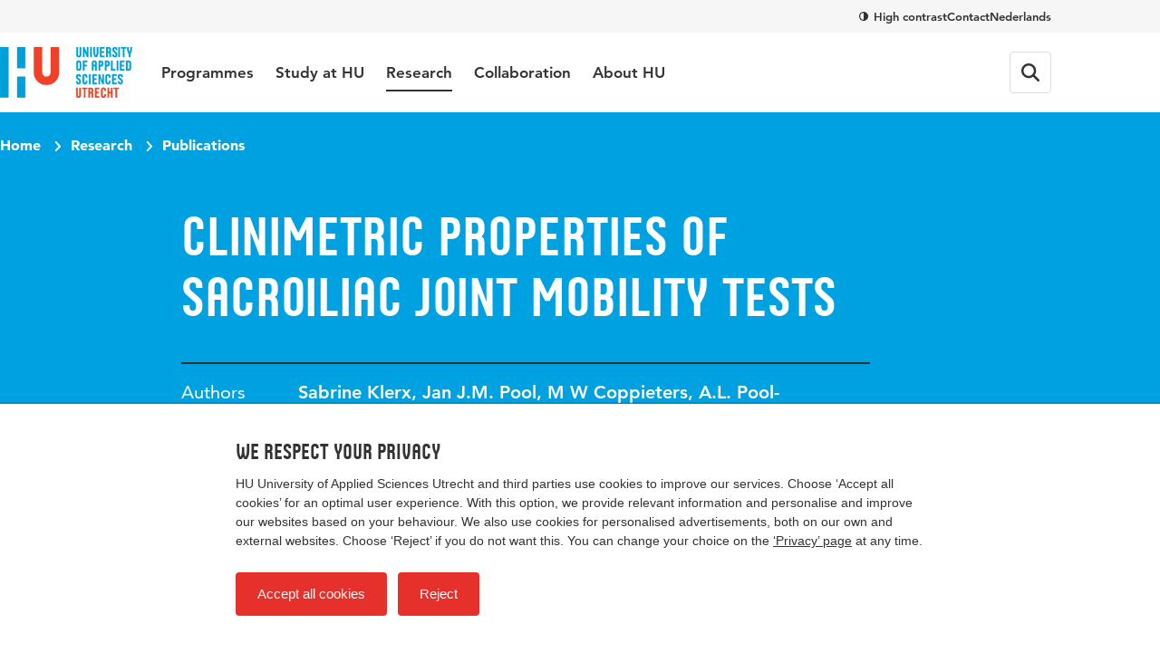

--- FILE ---
content_type: text/html; charset=utf-8
request_url: https://www.internationalhu.com/research/publications/clinimetric-properties-of-sacroiliac-joint-mobility-tests-2
body_size: 21315
content:


<!DOCTYPE html>
<html lang="en">
<head>
    

<!-- Google Tag Manager -->
<script>(function(w,d,s,l,i){w[l]=w[l]||[];w[l].push({'gtm.start':
new Date().getTime(),event:'gtm.js'});var f=d.getElementsByTagName(s)[0],
j=d.createElement(s),dl=l!='dataLayer'?'&l='+l:'';j.async=true;j.src=
'https://www.googletagmanager.com/gtm.js?id='+i+dl;f.parentNode.insertBefore(j,f);
})(window,document,'script','dataLayer','GTM-NMXHQHT7');</script>
<!-- End Google Tag Manager -->

<!-- Google Tag Manager -->
<script>(function(w,d,s,l,i){w[l]=w[l]||[];w[l].push({'gtm.start':
new Date().getTime(),event:'gtm.js'});var f=d.getElementsByTagName(s)[0],
j=d.createElement(s),dl=l!='dataLayer'?'&l='+l:'';j.async=true;j.src=
'https://www.googletagmanager.com/gtm.js?id='+i+dl;f.parentNode.insertBefore(j,f);
})(window,document,'script','dataLayer','GTM-K9S5MFD2');</script>
<!-- End Google Tag Manager -->
    <meta charset="UTF-8">
    <meta name="viewport" content="width=device-width, initial-scale=1, shrink-to-fit=no">
    <meta http-equiv="X-UA-Compatible" content="IE=Edge,chrome=1">
    <title>Clinimetric properties of sacroiliac joint mobility tests | HU University of Applied Sciences Utrecht</title>
    

    <meta name="title" content="Clinimetric properties of sacroiliac joint mobility tests | Hogeschool Utrecht" />
    <meta property="og:title" content="Clinimetric properties of sacroiliac joint mobility tests | Hogeschool Utrecht" />
    <meta name="description" content="" />
    <meta property="og:description" content="" />
    <meta property="og:url" content="/research/publications/clinimetric-properties-of-sacroiliac-joint-mobility-tests-2" /> <!-- TargetHostName not yet been set-->
    <meta http-equiv="cleartype" content="on">
    <meta name="author" content="HU University of Applied Sciences Utrecht">
    <meta name="format-detection" content="telephone=no">
    <meta name="google-site-verification" content="Rt5ePleCYeeZAspocFEo5FC1ZtmI92711oPSACZTUMM" />
<meta name="facebook-domain-verification" content="0pdx5kg9bq5gslp9xex8tfw9lf18ef" />    
    <link rel="preconnect" href="https://res.cloudinary.com/">
    <link rel="preconnect" href="https://hu-assets.imgix.net/">
    <link rel="preload" href="/static/images/hu-logo-small.svg" as="image" type="image/svg+xml">
    <link rel="preload" href="/static/images/hu-logo-international.svg" as="image" type="image/svg+xml">
    <link rel="preload" href="/static/fonts/husans/husans-normal-webfont.woff" as="font" type="font/woff" crossorigin="anonymous">
    <link rel="preload" href="/static/fonts/avenir/c78eb7af-a1c8-4892-974b-52379646fef4.woff2" as="font" type="font/woff2" crossorigin="anonymous" />
    <link rel="preload" href="/static/fonts/avenir/d513e15e-8f35-4129-ad05-481815e52625.woff2" as="font" type="font/woff2" crossorigin="anonymous" />
    <link rel="preload" href="/static/fonts/avenir/b290e775-e0f9-4980-914b-a4c32a5e3e36.woff2" as="font" type="font/woff2" crossorigin="anonymous" />
    

    <style>@charset "UTF-8";/* hu.nl v2.9.0 */
:root{--border-radius-s:2px;--border-radius-m:4px;--border-radius-l:8px;--border-radius-xl:16px;--border-radius-round:999px;--color-blue:#00a1e1;--color-blue-hover:#0088c8;--color-blue-dark:#006eae;--color-blue-heavy:#00004d;--color-blue-heavy-hover:#000034;--color-baby-blue:#d9f1fb;--color-baby-blue-2:#ccecf9;--color-baby-blue-3:#d2edf9;--color-red:#e6302b;--color-red-dark:#cd1712;--color-orange:#e9650d;--color-white:white;--color-black:black;--color-alert-bg:#fdf5d1;--color-alert-border:#f8ce1c;--color-linkedin:#0077b5;--color-instagram:#f4306d;--color-whatsapp:#57bb63;--color-facebook:#3b5998;--color-twitter:#000000;--color-youtube:#b00;--color-research-gate:#0cb;--color-tiktok:#000;--color-orcid:#a6ce39;--color-grey1:#333;--color-grey2:#757575;--color-grey3:#bbb;--color-grey4:#ddd;--color-grey5:#f6f6f6}*{box-sizing:border-box}blockquote,body,figure,html,ol,p,ul{margin:0;padding:0}ul{list-style-type:none}strong{font-weight:400}button{overflow:visible;border:0;padding:0;font:inherit;-webkit-font-smoothing:inherit;letter-spacing:inherit;background:0 0;cursor:pointer;text-align:left;-webkit-touch-callout:none;-webkit-tap-highlight-color:transparent}svg{display:inline-block}img{max-width:100%;height:auto}h1,h2,h3,h4,h5,h6{margin:0}:focus{outline:0}html{font-family:sans-serif;-ms-text-size-adjust:100%;-webkit-text-size-adjust:100%}body{margin:0}article,aside,details,figcaption,figure,footer,header,hgroup,main,menu,nav,section,summary{display:block}audio,canvas,progress,video{display:inline-block;vertical-align:baseline}audio:not([controls]){display:none;height:0}[hidden],template{display:none}a{background-color:transparent}a:active,a:hover{outline:0}abbr[title]{border-bottom:1px dotted}b,strong{font-weight:400}dfn{font-style:italic}h1{font-size:1em;margin:0}mark{background:#ff0;color:#000}small{font-size:1em}sub,sup{font-size:1em;line-height:0;position:relative;vertical-align:baseline}sup{top:-.5em}sub{bottom:-.25em}img{border:0}svg:not(:root){overflow:hidden}figure{margin:1em 40px}hr{box-sizing:content-box;height:0}pre{overflow:auto}code,kbd,pre,samp{font-family:monospace,monospace;font-size:1em}button,input,optgroup,select,textarea{color:inherit;font:inherit;margin:0}button{overflow:visible}button,select{text-transform:none}button,html input[type=button],input[type=reset],input[type=submit]{-webkit-appearance:button;cursor:pointer}button[disabled],html input[disabled]{cursor:default}button::-moz-focus-inner,input::-moz-focus-inner{border:0;padding:0}input{line-height:normal}input[type=checkbox],input[type=radio]{box-sizing:border-box;padding:0}input[type=number]::-webkit-inner-spin-button,input[type=number]::-webkit-outer-spin-button{height:auto}input[type=search]{-webkit-appearance:textfield}input[type=search]::-webkit-search-cancel-button,input[type=search]::-webkit-search-decoration{-webkit-appearance:none}fieldset{border:1px solid silver;margin:0 2px;padding:.35em .625em .75em}legend{border:0;padding:0}textarea{overflow:auto}optgroup{font-weight:400}table{border-collapse:collapse;border-spacing:0}td,th{padding:0}@font-face{font-family:Avenir55Roman;src:url(/static/fonts/avenir/57bf7902-79ee-4b31-a327-1bbf59a3d155.eot?#iefix);src:url(/static/fonts/avenir/57bf7902-79ee-4b31-a327-1bbf59a3d155.eot?#iefix) format('eot'),url(/static/fonts/avenir/b290e775-e0f9-4980-914b-a4c32a5e3e36.woff2) format('woff2'),url(/static/fonts/avenir/4b978f72-bb48-46c3-909a-2a8cd2f8819c.woff) format('woff'),url(/static/fonts/avenir/9bdf0737-f98c-477a-9365-ffc41b9d1285.ttf) format('truetype'),url(/static/fonts/avenir/15281d0d-e3c2-46e1-94db-cb681e00bfaa.svg#15281d0d-e3c2-46e1-94db-cb681e00bfaa) format('svg');font-display:swap}@font-face{font-family:Avenir55Oblique;src:url(/static/fonts/avenir/1e9b2738-9316-4b0c-97c0-5423b69ea147.eot?#iefix);src:url(/static/fonts/avenir/1e9b2738-9316-4b0c-97c0-5423b69ea147.eot?#iefix) format('eot'),url(/static/fonts/avenir/1a7173fa-062b-49ad-9915-bc57d3bfc1f5.woff2) format('woff2'),url(/static/fonts/avenir/cdda031e-26e9-4269-83d1-5a218caa10db.woff) format('woff'),url(/static/fonts/avenir/6d1ce413-19e7-4b43-b328-6cdedc58b35a.ttf) format('truetype'),url(/static/fonts/avenir/33fac8ae-e7a5-4903-9ac1-c09a59b4c61d.svg#33fac8ae-e7a5-4903-9ac1-c09a59b4c61d) format('svg');font-display:swap}@font-face{font-family:Avenir85Heavy;src:url(/static/fonts/avenir/6af9989e-235b-4c75-8c08-a83bdaef3f66.eot?#iefix);src:url(/static/fonts/avenir/6af9989e-235b-4c75-8c08-a83bdaef3f66.eot?#iefix) format('eot'),url(/static/fonts/avenir/d513e15e-8f35-4129-ad05-481815e52625.woff2) format('woff2'),url(/static/fonts/avenir/61bd362e-7162-46bd-b67e-28f366c4afbe.woff) format('woff'),url(/static/fonts/avenir/ccd17c6b-e7ed-4b73-b0d2-76712a4ef46b.ttf) format('truetype'),url(/static/fonts/avenir/20577853-40a7-4ada-a3fb-dd6e9392f401.svg#20577853-40a7-4ada-a3fb-dd6e9392f401) format('svg');font-display:swap}@font-face{font-family:Avenir95Black;src:url(/static/fonts/avenir/f55e4498-ad48-4577-93a0-c614de5cbbb8.eot?#iefix);src:url(/static/fonts/avenir/f55e4498-ad48-4577-93a0-c614de5cbbb8.eot?#iefix) format('eot'),url(/static/fonts/avenir/c78eb7af-a1c8-4892-974b-52379646fef4.woff2) format('woff2'),url(/static/fonts/avenir/75b36c58-2a02-4057-a537-09af0832ae46.woff) format('woff'),url(/static/fonts/avenir/b5c44a82-eeb8-41de-9c3f-a8db50b24b8a.ttf) format('truetype'),url(/static/fonts/avenir/93603a74-2be0-436c-83e1-68f9ef616eaf.svg#93603a74-2be0-436c-83e1-68f9ef616eaf) format('svg');font-display:swap}@font-face{font-family:HusansNormal;src:url(/static/fonts/husans/husans-normal-webfont.woff) format('woff');font-weight:400;font-style:normal;font-display:swap}@font-face{font-family:HusansInline;src:url(/static/fonts/husans/husans-inline-webfont.woff2) format('woff2'),url(/static/fonts/husans/husans-inline-webfont.woff) format('woff');font-weight:400;font-style:normal;font-display:swap}html{scroll-behavior:smooth}body,html{-webkit-font-smoothing:antialiased;-moz-osx-font-smoothing:grayscale;position:relative;line-height:1.5;font-family:Avenir55Roman,Avenir,Arial,sans-serif;color:var(--color-grey1);touch-action:manipulation}*{font-weight:400}body.has-subnav-open{overflow:hidden}body.has-menu-open,body.has-sitesearch-open,body.has-takeover-open,body.has-videobox-open{overflow-y:hidden}body.is-opening-takeover,body.is-opening-videobox{overflow-y:auto}body.is-closing-takeover,body.is-closing-videobox{overflow-y:auto}.main{transform:scale3d(1,1,1);transition:transform 1s ease-out;transform-origin:top center}.has-takeover-open .main{transform:scale3d(.97,.97,.97)}.is-closing-takeover .main{transition-duration:.5s;transform:scale3d(1,1,1)}.main.remove-transform{transform:none;transition:none}a{font-weight:inherit;color:inherit}a:hover{text-decoration:none}img{image-rendering:-webkit-optimize-contrast}.accessibility{border:0!important;clip:rect(1px,1px,1px,1px)!important;-webkit-clip-path:inset(50%)!important;clip-path:inset(50%)!important;height:1px!important;margin:-1px!important;overflow:hidden!important;padding:0!important;position:absolute!important;width:1px!important;white-space:nowrap!important}[class*=' icon-'],[class^=icon-]{display:inline-block;vertical-align:middle;transform-origin:center center}.icon-external{fill:var(--color-blue-hover);text-decoration:none;width:16px;height:14px;margin-left:7px}.icon-download{fill:var(--color-blue-hover);text-decoration:none;margin-right:7px;width:18px;height:16px;vertical-align:baseline}use{pointer-events:none}.mode-contrast{--color-blue:var(--color-black);--color-blue-hover:var(--color-black);--color-blue-dark:var(--color-black);--color-blue-heavy:var(--color-black);--color-baby-blue:var(--color-white);--color-red:var(--color-black);--color-red-dark:var(--color-black);--color-alert-bg:var(--color-white);--color-alert-border:var(--color-black);--color-linkedin:var(--color-black);--color-instagram:var(--color-black);--color-whatsapp:var(--color-black);--color-facebook:var(--color-black);--color-twitter:var(--color-black);--color-youtube:var(--color-black);--color-research-gate:var(--color-black);--color-grey1:var(--color-black);--color-grey2:var(--color-black);--color-grey3:var(--color-black);--color-grey4:var(--color-white);--color-grey5:var(--color-white)}.mode-contrast a{text-decoration:underline!important}.mode-contrast .contrast-button{border-color:var(--white)}.mode-contrast .contrast-button .icon-contrast{transform:rotate(180deg)}.nav{position:-webkit-sticky;position:sticky;top:0;left:0;right:0;width:100%;z-index:100;background-color:var(--color-white);transition:transform .25s ease-out;backface-visibility:hidden;-webkit-backface-visibility:hidden;box-shadow:0 2px 0 0 rgb(from var(--color-black) r g b/.12)}.is-scrolled-free:not(.is-scrolling-up) .nav{transform:translateY(-56px)}.has-menu-open .nav,.is-scrolled-to-bottom .nav,.is-scrolling-up .nav{transform:translateY(0)}.mode-contrast .nav{border-bottom:1px solid rgb(from var(--color-black) r g b/.2);box-shadow:0 1px 0 0 var(--color-white)}.menu{display:flex;flex-direction:column;margin:0 auto;max-width:480px;border-bottom:1px solid var(--color-grey4)}.menu__item{border-top:1px solid var(--color-grey4)}.menu__item__button{position:relative;display:flex;align-items:center;text-decoration:none;width:100%;padding:20px 0;font-family:HusansNormal,'Arial Narrow',sans-serif;font-size:24px;line-height:1}.menu__item__button:focus-visible{outline:2px solid var(--color-orange);outline-offset:2px}.menu__item__button .icon-chevron{transform:rotate(-90deg);margin-left:auto;width:12px;height:7.5px;fill:var(--color-grey2)}.menu-layer{position:fixed;top:0;left:0;width:100vw;height:100vh;background-color:rgb(from var(--color-black) r g b/.4);-webkit-backdrop-filter:blur(4px);backdrop-filter:blur(4px);z-index:20;opacity:0;visibility:none;transform:scale(0);transition:opacity .25s,visibility 0s linear .25s}.menu-layer.is-open{opacity:1;visibility:visible;transform:scale(1);transition:opacity .8s ease,visibility 0s}.megamenu{background-color:var(--color-white)}.menu .megamenu{display:none;position:absolute;top:0;left:0;width:100%;transform:translateX(100vw);opacity:0;visibility:hidden;transition:transform .1s ease,opacity 0s linear .1s,visibility 0s linear .1s;z-index:1;cursor:auto}.menu .megamenu.is-open{display:block;opacity:1;visibility:visible}.megamenu__close{display:flex;align-items:center;width:100%;font-family:Avenir85Heavy,Avenir,Arial,sans-serif;font-size:17px;background-color:var(--color-white);padding-left:22px;z-index:1;margin-bottom:32px}.megamenu__close .icon-chevron{position:absolute;left:0;transform:rotate(90deg);fill:var(--color-grey1);width:12px;height:7.5px}.megamenu-submenu{margin-bottom:32px}.megamenu-submenu__list{margin-top:10px}.megamenu-submenu__title{position:relative;display:block;font-family:HusansNormal,'Arial Narrow',sans-serif;line-height:1.1;font-size:24px;color:var(--color-grey1);padding-bottom:16px;border-bottom:1px solid var(--color-grey4)}.megamenu-submenu__title a{text-decoration:none}.megamenu-submenu__title a:focus-visible{outline:2px solid var(--color-orange);outline-offset:2px}.megamenu-submenu__title a:hover{text-decoration:underline}.megamenu-submenu__item{width:100%;max-width:360px}.megamenu-submenu__link{display:inline-block;padding:10px 0;font-family:Avenir55Roman,Avenir,Arial,sans-serif;font-size:17px;line-height:1.2;text-decoration:none;color:var(--color-grey1)}.megamenu-submenu__link:focus-visible{outline:2px solid var(--color-orange);outline-offset:2px}.megamenu-submenu__link.has-emphasis{color:var(--color-blue);font-family:Avenir85Heavy,Avenir,Arial,sans-serif}.megamenu-submenu__link:hover{text-decoration:underline}.megamenu-featured{display:block;position:relative;cursor:pointer;border-radius:var(--border-radius-l);overflow:hidden;margin-bottom:32px}.megamenu-featured:focus-within:has(:focus-visible){outline:2px solid var(--color-orange);outline-offset:2px}.megamenu-featured:focus-within:has(:focus-visible) .megamenu-featured__body::after,.megamenu-featured:hover .megamenu-featured__body::after{opacity:.2}.megamenu-featured:focus-within:has(:focus-visible) a,.megamenu-featured:hover a{text-decoration:underline}.megamenu-featured__body{position:absolute;top:0;left:0;width:100%;height:100%;display:flex;flex-direction:column;justify-content:flex-end;padding:24px;transition:background-image .15s;background-image:linear-gradient(180deg,rgb(from var(--color-black) r g b/0) 50%,rgb(from var(--color-black) r g b/.75))}.mode-contrast .megamenu-featured__body{background-image:linear-gradient(180deg,transparent,#000)}.megamenu-featured__body::after{content:'';position:absolute;top:0;left:0;width:100%;height:100%;background:var(--color-black);opacity:0;transition:opacity .4s}.megamenu-featured__label{position:relative;z-index:1;order:1;align-self:flex-start;font-family:HusansNormal,'Arial Narrow',sans-serif;font-size:15px;line-height:1;color:var(--color-white);background-color:var(--color-red);padding:3px}.megamenu-featured__title+.megamenu-featured__label{margin-bottom:8px}.megamenu-featured__title{position:relative;z-index:1;order:2;font-family:Avenir95Black,Avenir,Arial,sans-serif;color:var(--color-white);line-height:1.2;font-size:17px}.megamenu-featured__title a{text-decoration:none}.megamenu-featured__image img{display:block;object-fit:cover;width:100%}.pretop{display:none}.pretop__body{display:grid;grid-template-columns:repeat(12,1fr);max-width:1160px;column-gap:16px;margin-inline:auto}.pretop-menu{grid-column:1/13;display:flex;justify-content:flex-end;gap:16px}.pretop-menu .contrast-btn{display:inline;border:0;background-color:transparent;padding:0;border-radius:0;line-height:16px;color:var(--color-grey1);vertical-align:middle}.pretop-menu .contrast-btn .icon-check,.pretop-menu .contrast-btn .icon-contrast{width:10px;height:10px}.pretop-menu__item{display:flex;align-items:center;padding:10px 0}.pretop-link{font-family:Avenir85Heavy,Avenir,Arial,sans-serif;font-size:13px;line-height:16px;color:var(--color-grey1);text-decoration:none}.pretop-link:hover{text-decoration:underline}.topbar{position:relative;display:flex;flex-direction:column;z-index:101;background-color:var(--color-white)}.topbar .popover{display:none!important}.topbar.is-open{width:100vw;height:100vh;height:100dvh;overflow-x:hidden;overflow-y:scroll}.topbar-inner{margin-inline:auto;max-width:1160px;display:flex;flex-wrap:wrap;align-items:center;height:100%}.topbar__head{padding-inline:16px;order:2;background-color:var(--color-white);position:relative;z-index:1}.head-menu{width:100%;max-width:480px;padding:0;margin:24px auto;transform:scale3d(0,0,0);opacity:0;display:none}.topbar.is-open .head-menu{display:flex;flex-direction:column;transform:scale3d(1,1,1);animation:animate-menu-in .4s ease-in-out forwards}.topbar.is-closed .head-menu{transform:scale3d(1,1,1);opacity:1;animation:animate-menu-out .4s ease-in-out forwards}.head-menu .contrast-btn{display:inline-flex;align-items:center;align-self:flex-start;order:2;background-color:transparent;border:1px solid var(--color-grey4);color:var(--color-grey1);margin-top:14px}.head-menu .contrast-btn:focus-visible{outline:2px solid var(--color-orange);outline-offset:2px}.head-menu-link{order:1;color:var(--color-grey1);text-decoration:none;padding:6px 0;margin:5.5px 0}.head-menu-link:focus-visible{outline:2px solid var(--color-orange);outline-offset:2px}.head-menu-link:hover{text-decoration:underline}.has-menu-open .head-menu-link[lang=en]{display:none}.topbar__body{padding-inline:16px;order:1;background-color:var(--color-white);position:relative;z-index:2;height:56px}.topbar.is-open .topbar__body{height:auto}.topbar-logo{position:relative;order:1}.topbar-logo:focus-visible img{outline:2px solid var(--color-orange);outline-offset:2px}.topbar-logo__picture{display:block;width:auto;height:30px}.topbar-logo__picture img{display:block;width:auto;height:100%}@keyframes animate-menu-in{to{opacity:1}}@keyframes animate-menu-out{to{opacity:0}}.topbar__menu{flex:1 0 100%;margin-top:32px;transform:scale3d(0,0,0);opacity:0;display:none}.topbar.is-open .topbar__menu{order:5;display:block;transform:scale3d(1,1,1);animation:animate-menu-in .4s ease-in-out forwards}.topbar.is-closed .topbar__menu{transform:scale3d(1,1,1);opacity:1;animation:animate-menu-out .4s ease-in-out forwards}.topbar__button{display:flex;align-items:center;justify-content:center;width:44px;height:44px;position:relative;border-radius:var(--border-radius-m);color:var(--color-grey1);font-family:Avenir85Heavy,Avenir,Arial,sans-serif;font-size:15px;line-height:1;transition:border-color .15s ease-out}.topbar__button:focus-visible{outline:2px solid var(--color-orange);outline-offset:2px}.topbar__menu+.topbar__button{margin-left:auto}.mode-contrast .topbar__button{border-color:var(--color-grey1)}.topbar__button:hover{border-color:var(--color-grey2)}.topbar__button svg{fill:currentColor}.topbar__button svg.icon-close{height:16px;width:16px}.topbar__button--favorites{order:2;position:relative}.topbar__button--favorites .icon-heart-stroke{width:20px;height:20px}.has-menu-open .topbar__button--favorites{display:none}.topbar__button--favorites span{display:none}.topbar__button--favorites[data-amount]::before{position:absolute;content:attr(data-amount);display:flex;align-items:center;justify-content:center;width:-webkit-fit-content;width:fit-content;min-width:6px;height:6px;padding:4px;border-radius:var(--border-radius-round);background-color:var(--color-red);color:var(--color-white);font-family:Avenir95Black,Avenir,Arial,sans-serif;font-size:11px;top:6px;right:3px}.topbar__button--favorites[data-amount='0']::before{display:none}.topbar__button--search{order:3}.has-menu-open .topbar__button--search{display:none}.topbar__button--menu{order:4}.topbar.is-open .topbar__button--menu{margin-top:6px}.topbar__button--menu .label-collapsed,.topbar__button--menu .label-expanded{margin-left:12px}.topbar__button--menu[aria-expanded=true] .icon-hamburger,.topbar__button--menu[aria-expanded=true] .icon-hamburger-small,.topbar__button--menu[aria-expanded=true] .label-collapsed,.topbar__button--menu[aria-expanded=true] .label-expanded{display:none}.topbar__button--menu[aria-expanded=true] .icon-close{display:block}.topbar__button--menu .icon-close,.topbar__button--menu .icon-hamburger,.topbar__button--menu .label-collapsed,.topbar__button--menu .label-expanded{display:none}.topbar__button--menu .icon-hamburger-small{display:block}.topbar__english{display:none;order:2;margin-left:auto;font-family:Avenir85Heavy,Avenir,Arial,sans-serif;font-size:14px;text-decoration:none}.topbar.is-open .topbar__english{margin-top:4px;margin-right:8px}.has-menu-open .topbar__english{display:block}.table-wrapper{margin-bottom:1.5em;width:100%;-webkit-overflow-scrolling:touch;overflow-x:auto}.table-wrapper:only-child{margin-bottom:0}@keyframes animate-sitesearch-in{to{opacity:1}}@keyframes animate-sitesearch-out{to{opacity:0}}.sitesearch-close{display:none;width:100%;height:calc(100vh + 48px);position:absolute;top:0;right:0;bottom:0;left:0;z-index:100;background-color:rgb(from var(--color-black) r g b/.4);-webkit-backdrop-filter:blur(4px);backdrop-filter:blur(4px);transition:background-color .15s;top:56px;height:calc(100vh - 56px);position:fixed}.sitesearch-close:focus{background-color:rgb(from var(--color-black) r g b/.75)}.has-sitesearch-open .sitesearch-close{display:block}.sitesearch{padding-inline:16px;position:fixed;top:0;right:0;bottom:0;left:0;z-index:101;width:100vw;transform:scale3d(0,0,0);opacity:0;background-color:var(--color-white);bottom:auto}.sitesearch.is-open{transform:scale3d(1,1,1);animation:animate-menu-in .4s ease-in-out forwards}.sitesearch.is-closed{transform:scale3d(1,1,1);opacity:1;animation:animate-menu-out .4s ease-in-out forwards}.sitesearch.is-open{animation-duration:.15s}.sitesearch.is-closed{animation-duration:.15s}.sitesearch__body{max-width:1160px;display:none;align-items:center;position:relative;margin-inline:auto}.is-open .sitesearch__body{display:flex;flex-wrap:wrap}.sitesearch__close{position:relative;fill:var(--color-grey2);display:flex;align-items:center;justify-content:center;margin-left:16px}.sitesearch__close:focus-visible{outline:2px solid var(--color-orange);outline-offset:2px}.mode-contrast .sitesearch__close{outline:1px solid var(--color-grey3);outline-offset:-10px}.sitesearch__close .icon-close{fill:var(--color-grey1);transition:fill .15s;transform:translateX(.5px);margin:auto}.sitesearch-form{flex:1 0 calc(100% - 44px);display:flex;width:calc(100% - 44px);max-width:760px;margin:10px auto;overflow:hidden}@keyframes sitesearch-loading{0%{color:var(--color-grey1)}50%{color:var(--color-grey3)}100%{color:var(--color-grey1)}}.sitesearch-form__field{border:0;-webkit-appearance:none!important;appearance:none!important;width:100%;color:var(--color-grey1);font-family:Avenir55Roman,Avenir,Arial,sans-serif;font-size:16px;line-height:1.5}.is-loading .sitesearch-form__field{animation:sitesearch-loading 1.5s cubic-bezier(.79,.9,1,1) infinite}.sitesearch-form__submit{flex:0 0 36px;display:flex;align-items:center;justify-content:center;width:36px;height:36px;margin-left:8px;background-color:var(--color-blue);border-radius:var(--border-radius-m);transition:background-color .15s}.sitesearch-form__submit:focus-visible{outline:2px solid var(--color-orange);outline-offset:-2px}.sitesearch-form__submit .icon-search{fill:var(--color-white);transform:translateX(.5px);margin:auto;width:16px;height:16px}.mode-contrast .sitesearch-form__submit{outline:1px solid var(--color-grey3);outline-offset:-10px}.sitesearch-form__submit:hover{background-color:var(--color-blue-hover)}.sitesearch-go-to{margin-top:18px}.sitesearch.has-value .sitesearch-go-to{display:none}.sitesearch-go-to__title{display:block;font-family:Avenir85Heavy,Avenir,Arial,sans-serif;font-size:12px;color:var(--color-grey2);text-transform:uppercase;margin-bottom:6px}.sitesearch-go-to__link{font-family:Avenir55Roman,Avenir,Arial,sans-serif;font-size:15px;line-height:1.5;display:block;color:var(--color-grey1);text-decoration:none;padding:9px;border-radius:var(--border-radius-m)}.sitesearch-go-to__link:focus-visible{outline:2px solid var(--color-orange);outline-offset:-2px}.sitesearch-go-to__link:hover{background-color:var(--color-grey5)}.sitesearch-results-scroll-wrapper{overflow-y:auto;-webkit-overflow-scrolling:touch;overscroll-behavior:contain;flex:1 0 100%;width:100%;max-width:760px;max-height:calc(100vh - 48px);margin:0 auto}.sitesearch-results-scroll-wrapper::-webkit-scrollbar{width:4px;height:4px}.sitesearch-results-scroll-wrapper::-webkit-scrollbar-thumb{background-color:rgba(var(--color-grey1),.5)}@keyframes ellipsis{to{width:1.25em;opacity:.5}}.sitesearch-results{color:var(--color-grey1);padding-bottom:18px}.sitesearch-results:not(:empty){margin-top:8px}.sitesearch-results hr{margin:18px 0;border-bottom:0}.sitesearch-results__more{display:block;font-size:15px}.sitesearch-results__category{margin-bottom:6px;font-family:Avenir85Heavy,Avenir,Arial,sans-serif;display:block;color:var(--color-grey2);text-transform:uppercase;font-size:12px}.sitesearch-results__result{font-family:Avenir55Roman,Avenir,Arial,sans-serif;font-size:15px;line-height:1.5;color:var(--color-grey1);display:block;text-decoration:none;border-radius:var(--border-radius-m);padding:9px}.sitesearch-results__result strong{font-family:Avenir85Heavy,Avenir,Arial,sans-serif}.sitesearch-results__result:focus,.sitesearch-results__result:hover{background-color:var(--color-grey5)}.sitesearch-results__result__meta{display:inline-block;color:var(--color-grey2);margin-left:4px}.skiplinks a{border:0!important;clip:rect(1px,1px,1px,1px)!important;-webkit-clip-path:inset(50%)!important;clip-path:inset(50%)!important;height:1px!important;margin:-1px!important;overflow:hidden!important;padding:0!important;position:absolute!important;width:1px!important;white-space:nowrap!important}.skiplinks a:focus{height:auto;position:fixed;left:0;top:0;z-index:2000;opacity:1;display:inline-block;padding:1em;font-size:1em;background:var(--color-red);color:var(--color-white)}.breadcrumb-bar{padding-inline:16px;position:relative;z-index:2;padding-top:15px;padding-bottom:15px}.breadcrumb{max-width:1160px;margin-inline:auto;position:relative;z-index:5;display:flex;list-style:none}.breadcrumb__item{font-family:Avenir95Black,Avenir,Arial,sans-serif;color:var(--color-white);font-size:14px;display:none}.breadcrumb__item:last-of-type{display:block}.breadcrumb__item:last-of-type .icon-chevron{display:none}.breadcrumb__item .icon-arrow{margin-top:-2px;fill:var(--color-white);transform:rotate(180deg);margin-right:7px}.breadcrumb__item .icon-chevron{fill:var(--color-white);width:12px;height:7.2px;margin:0 8px;transform:rotate(-90deg) translateX(1px)}.breadcrumb__item__link{text-decoration:none}.breadcrumb__item__link:focus-visible{outline:2px solid var(--color-white);outline-offset:2px}.breadcrumb__item__link:hover{text-decoration:underline}.contrast-btn{align-items:center;background-color:rgb(from var(--color-grey1) r g b/.3);border-radius:var(--border-radius-round);border:2px solid var(--color-grey1);color:var(--color-white);display:flex;font-family:Avenir85Heavy,Avenir,Arial,sans-serif;font-size:13px;line-height:32px;padding-left:9px;padding-right:15px;transition:border-color .15s}.contrast-btn:focus-visible{outline:2px solid var(--color-white);outline-offset:2px}.contrast-btn .icon-contrast{fill:currentColor;margin-right:8px}.contrast-btn .icon-check{fill:currentColor;margin-right:8px;display:none}.mode-contrast .contrast-btn{border-color:var(--color-white)}.mode-contrast .contrast-btn .icon-contrast{display:none}.mode-contrast .contrast-btn .icon-check{display:inline-block}.intro__title{font-family:HusansNormal,'Arial Narrow',sans-serif;color:var(--color-blue);line-height:1.1;font-size:32px}.intro__text{font-family:Avenir85Heavy,Avenir,Arial,sans-serif;font-size:17px;line-height:1.5}.intro__text a{color:var(--color-blue-hover);transition:color .15s;text-decoration:underline;font-family:Avenir85Heavy,Avenir,Arial,sans-serif}.intro__text a:focus-visible{outline:2px solid var(--color-orange);outline-offset:2px}.intro__text a:hover{text-decoration:none;color:var(--color-blue-dark)}.intro__title+.intro__text{margin-top:.25em}.section{position:relative}@media (min-width:375px){.intro__title{font-size:35px}}@media (min-width:768px){.is-scrolled-free:not(.is-scrolling-up) .nav{transform:translateY(-124px)}.megamenu-featured__title{font-size:20px}.pretop{padding-inline:16px;display:block;background-color:var(--color-grey5)}.pretop__body{column-gap:32px}.topbar__head{padding-inline:32px}.topbar__body{padding-inline:32px}.topbar__body{height:auto}.topbar-logo{display:flex;align-items:center;transform:translateX(0);height:88px;margin-right:32px}.topbar-logo__picture{height:44px}[lang=en] .topbar-logo__picture{height:56px}.topbar__button{width:auto;height:auto;border:1px solid var(--color-grey4);margin-left:12px;padding:12px}.topbar__button svg,.topbar__button svg.icon-close{height:20px;width:20px}.topbar__button--favorites[data-amount]::before{top:6px;right:6px}.topbar__button--favorites{margin-right:0;padding:10px}.topbar__button--favorites .icon-heart-stroke{width:24px;height:24px}.topbar__button--menu{order:4;margin-left:12px;margin-right:0}.topbar__button--menu .label-collapsed{display:block}.topbar.is-open .topbar__button--menu{margin-top:0}.topbar__button--menu[aria-expanded=true] .label-expanded{display:block}.topbar__button--menu .icon-hamburger{display:block}.topbar__button--menu .icon-hamburger-small{display:none}.topbar__english{margin-left:auto;font-size:15px;margin-right:20px}.topbar.is-open .topbar__english{margin-top:0}.sitesearch-close{top:88px;height:calc(100vh - 88px)}.sitesearch-close{top:124px;height:calc(100vh - 124px)}.sitesearch{padding-inline:32px}.sitesearch__body{padding-bottom:20px}.sitesearch__close{border:1px solid var(--color-grey3);border-radius:var(--border-radius-m);width:48px;height:48px}.sitesearch-form{flex:1 0 calc(100% - 64px);width:calc(100% - 64px);margin:20px auto}.sitesearch-form__field{padding:0 20px;border:1px solid var(--color-grey3);border-right:0;border-top-left-radius:4px;border-bottom-left-radius:4px;font-size:17px}.sitesearch-form__field:focus{border-color:var(--color-grey1)}.sitesearch-form__submit{flex-basis:48px;width:48px;height:48px;border-bottom-left-radius:0;border-top-left-radius:0;margin-left:0}.sitesearch-form__submit .icon-search{width:20px;height:20px}.sitesearch-go-to{margin-top:8px}.sitesearch-go-to__link{padding:10px}.sitesearch-results-scroll-wrapper{max-height:calc(100vh - 124px)}.sitesearch-results{padding-bottom:20px}.sitesearch-results__more{font-size:17px}.sitesearch-results__result{padding:10px}.breadcrumb-bar{padding-inline:32px}.breadcrumb-bar{padding-top:24px;padding-bottom:24px}.breadcrumb__item{display:block;font-size:16px}.breadcrumb__item .icon-arrow{display:none}.intro__title{font-size:61px}.intro__text{font-size:24px}}@media (min-width:768px) and (min-width:1024px){.pretop{padding-inline:40px}}@media (min-width:768px) and (min-width:768px){.pretop{padding-inline:32px}}@media (min-width:1024px){body.has-subnav-open{overflow:auto}.has-menu-open .nav,.is-scrolled-to-bottom .nav,.is-scrolling-up .nav{transform:translateY(-36px)}.is-scrolled-to-top .nav{transform:translateY(0)}.menu{max-width:none;flex-direction:row;border-bottom:none}.menu__item{border-top:none;margin-right:24px}.menu__item__button{padding:9px 0;width:auto;font-family:Avenir85Heavy,Avenir,Arial,sans-serif;color:var(--color-grey1);font-size:17px;line-height:1.353}.menu__item__button .icon-chevron{display:none}.menu__item__button::before{content:'';background-color:currentColor;bottom:0;display:block;height:2px;left:0;opacity:0;position:absolute;transition:opacity .15s ease-out;width:100%}.is-active>.menu__item__button::before{opacity:1}.menu__item__button[aria-expanded=true]{color:var(--color-blue)}.menu__item__button[aria-expanded=true]:focus-visible{outline:2px solid var(--color-orange);outline-offset:2px}.menu__item__button[aria-expanded=true]:focus-visible::before{opacity:0}.menu__item__button[aria-expanded=true]::before{opacity:1}.megamenu{width:100%;padding:24px 0 48px}.menu .megamenu{padding-inline:16px;display:block;position:fixed;top:124px;left:0;opacity:0;visibility:hidden;transform:translateX(0);transition:none}.menu .megamenu.is-open{opacity:1;visibility:visible}.megamenu__close{display:none}.megamenu__content{display:grid;grid-template-columns:repeat(12,1fr);max-width:1160px;column-gap:16px;margin-inline:auto}.menu .megamenu__content{opacity:0;transform:translateY(-10px);transition:opacity .2s linear,transform .3s ease;transition-delay:.2s}.megamenu.is-open .megamenu__content{opacity:1;transform:translateY(0)}.megamenu__column:nth-child(1){display:grid;grid-template-columns:subgrid;grid-column:span 8}.megamenu__column:nth-child(2){grid-column:span 4}.megamenu__column:only-child{grid-column:span 12}.megamenu-submenu{grid-column:span 4;margin-bottom:0}.megamenu-submenu:only-child{grid-column:span 8}.megamenu-submenu:only-child .megamenu-submenu__list{columns:2}.megamenu-submenu__list{margin-top:16px}.megamenu-submenu__link{padding:8px 0;font-size:15px}.megamenu-featured{margin-bottom:0}.pretop__body{column-gap:40px}.topbar__head{padding-inline:40px}.topbar__head{background-color:var(--color-grey5)}.head-menu{transform:scale3d(1,1,1);opacity:1;display:flex;flex-direction:row;justify-content:flex-end;gap:16px;padding:0;margin:0 0 0 auto}.head-menu .contrast-btn{order:1;display:inline-flex;border:0;padding:6px 0;border-radius:0;line-height:1;align-self:center;margin:0}.head-menu .contrast-btn .icon-check,.head-menu .contrast-btn .icon-contrast{width:10px;height:10px;margin:0 6px 0 0}.head-menu-link{font-family:Avenir85Heavy,Avenir,Arial,sans-serif;font-size:13px;line-height:1}.topbar__body{padding-inline:40px}.topbar__body{order:2}.topbar__menu{display:block;flex:0 0 auto;margin-top:0;margin-right:auto;order:2;transform:none;opacity:1;padding:24px 0 23px}.topbar__button--menu{display:none}.sitesearch{padding-inline:40px}.sitesearch{top:36px}.is-scrolled-free .sitesearch{top:0}.sitesearch__close{position:absolute;top:20px;right:0;margin-left:0}.sitesearch-go-to__title{font-size:14px;margin-bottom:10px}.sitesearch-go-to__link{font-size:17px}.sitesearch-results__category{font-size:14px;margin-bottom:10px}.sitesearch-results__result{font-size:17px}.breadcrumb-bar{padding-inline:40px}}@media (min-width:1024px) and (min-width:1024px){.menu .megamenu{padding-inline:40px}.megamenu__content{column-gap:40px}}@media (min-width:1024px) and (min-width:768px){.menu .megamenu{padding-inline:32px}.megamenu__content{column-gap:32px}}@media (max-width:1023px){.menu{transform:translateX(0);transition:transform .15s ease}.has-megamenu-open .menu{transform:translateX(-100vw)}.topbar__head{transform:translateX(0);transition:transform .15s ease}.has-megamenu-open .topbar__head{transform:translateX(-100vw)}}@media (max-width:767px){.topbar.is-open .topbar-logo{margin-top:5px}.topbar-logo::after{content:'';display:block;position:absolute;inset:-8px}.sitesearch__body::after{content:'';position:absolute;left:-8px;top:56px;width:100vw;height:1px;background-color:var(--color-grey4)}.sitesearch__close:after{content:'';display:block;position:absolute;top:-8px;right:-8px;bottom:-8px;left:-8px}}</style>
    

        <link rel="stylesheet" href="/static/css/theme.css?v=2.9.0" />
        <link rel="stylesheet" href="/static/css/theme-768.css?v=2.9.0" media="screen and (min-width: 768px)" />
        <link rel="stylesheet" href="/static/css/theme-1024.css?v=2.9.0" media="screen and (min-width: 1024px)" />
        <link rel="stylesheet" href="/static/css/theme-1160.css?v=2.9.0" media="screen and (min-width: 1160px)" />
    
    <script src="/static/js/main.js?v=2.9.0" type="module"></script>
    
    <script src="/static/js/creates/custom-before.js?v=2.9.0" defer></script>
    <script src="/static/js/creates/custom-after.js?v=2.9.0" defer></script>
        <script src="/static/js/creates/custom_frontend.js?v=2.9.0" defer></script>
        <link rel="stylesheet" href="/static/css/custom_css.css?v=2.9.0">

    <link rel="apple-touch-icon" sizes="180x180" href="/static/images/favicons/apple-touch-icon.png">
    <link rel="icon" type="image/png" sizes="32x32" href="/static/images/favicons/favicon-32x32.png">
    <link rel="icon" type="image/png" sizes="16x16" href="/static/images/favicons/favicon-16x16.png">
    <link rel="manifest" href="/static/images/favicons/manifest.json">
    <link rel="mask-icon" href="/static/images/favicons/safari-pinned-tab.svg" color="#5bbad5">
    <meta name="theme-color" content="#ffffff">
        <meta property="og:image" content="www.internationalhu.com/static/images/share.png">
    <link type="text/css" rel="stylesheet" href="https://fast.fonts.net/t/1.css?apiType=css&amp;projectid=017afb31-404c-407a-a437-c2d7797f645b">
<script type="application/ld+json">
{
  "@context": "https://schema.org",
  "@type": "Organization",
  "name": "",
  "url": "",
  "logo": "",
  "slogan": "",
  "contactPoint": {
    "@type": "ContactPoint",
    "telephone": "",
    "contactType": "Customer Service",
	"email": ""
  },
  "sameAs": [
    "",
    "",
    "",
	"",
	"",
	""
  ]
}
</script><script type="application/ld+json">
{
 "@context": "https://schema.org",
 "@type": "BreadcrumbList",
 "itemListElement": [

       
       {
            "@type": "ListItem",
            "position": 1,
            "item": {
                "@id": "https://www.internationalhu.com/research",
                "name": "Research"
            }
       }
       ,
       
       
       {
            "@type": "ListItem",
            "position": 2,
            "item": {
                "@id": "https://www.internationalhu.com/research/publications",
                "name": "Publications"
            }
       }
       ,
       
       
       {
            "@type": "ListItem",
            "position": 3,
            "item": {
                "@id": "https://www.internationalhu.com/research/publications/clinimetric-properties-of-sacroiliac-joint-mobility-tests-2",
                "name": "Clinimetric properties of sacroiliac joint mobility tests 2"
            }
       }
       
       
    ]
}
</script>    
</head>
<body class="page-type-content is-scrolled-to-top">
    <script>
        var xhr = new XMLHttpRequest;
        xhr.open("GET", "/static/images/_symbols.html", !0), xhr.onreadystatechange = function () { 4 === xhr.readyState && 200 === xhr.status && document.body.insertAdjacentHTML("afterbegin", xhr.responseText) }, xhr.send();
    </script>
<!-- Google Tag Manager (noscript) -->
<noscript><iframe src="https://www.googletagmanager.com/ns.html?id=GTM-NMXHQHT7"
height="0" width="0" style="display:none;visibility:hidden"></iframe></noscript>
<!-- End Google Tag Manager (noscript) -->

<!-- Google Tag Manager (noscript) -->
<noscript><iframe src=https://www.googletagmanager.com/ns.html?id=GTM-K9S5MFD2
height="0" width="0" style="display:none;visibility:hidden"></iframe></noscript>
<!-- End Google Tag Manager (noscript) -->    <nav class="skiplinks" aria-label="skiplinks">
        <a href="#content">Jump to content</a>
        <a class="js-menu-show" href="javascript:void(null)">Jump to navigation</a>
        <a class="js-sitesearch-show" href="javascript:void(null)">Jump to search</a>
    </nav>

    <div class="nav js-nav">
    <nav class="topbar js-topbar">
        <div class="topbar__head">
            <div class="topbar-inner">
                <div class="head-menu js-head-menu">
                    <button class="contrast-btn js-contrast-toggle">
                        <svg class="icon-contrast" aria-hidden="true" viewBox="0 0 18 18" width="18" height="18">
                            <use xlink:href="#contrast"></use>
                        </svg>
                        <svg class="icon-check" aria-hidden="true" viewBox="0 0 15 10" width="15" height="10">
                            <use xlink:href="#check"></use>
                        </svg>High contrast
                    </button>
                            <a class="head-menu-link" href="/contact">Contact</a>
                                                    <a class="head-menu-link" href="https://www.hu.nl">Nederlands</a>
                </div>
            </div>
        </div>
        <div class="topbar__body">
            <div class="topbar-inner">
                        <a class="topbar-logo" href="/">
            <picture class="topbar-logo__picture">
                        <source srcset="/-/media/hu/afbeeldingen/algemeen/hu_logo_b_pf_kl_cmyk_c_eng.png" media="(min-width: 768px)">
                        <source srcset="/-/media/hu/afbeeldingen/algemeen/hu-logo-small.svg" media="(min-width: 1px)">
                    <img src="" alt="Logo Hogeschool Utrecht" width="137" height="56">
            </picture>
        </a>

                <div class="topbar__menu js-main-menu" id="menu">
                    <ul class="menu">
                            <li class="menu__item js-menu-item ">
                                <button class="menu__item__button js-menu-item-button" aria-expanded="false">Programmes<svg class="icon-chevron" aria-hidden="true" viewBox="0 0 20 12" width="20" height="12"><use xlink:href="#chevron"></use></svg></button>
                                <div class="megamenu js-megamenu">
                                    <button class="megamenu__close js-megamenu-close"><svg class="icon-chevron" aria-hidden="true" viewBox="0 0 20 12" width="20" height="12"><use xlink:href="#chevron"></use></svg>Programmes</button>
                                    <div class="megamenu__content">
                                        <div class="megamenu__column">

                                                <div class="megamenu-submenu">
                                                        <h2 class="megamenu-submenu__title">Discover our programmes</h2>
                                                    <ul class="megamenu-submenu__list">

                                                                <li class="megamenu-submenu__item"> <a class="megamenu-submenu__link " href="/programmes#/typeofprogramme=6db706983426489399d370ae10c04181">Bachelor&#39;s programmes</a></li>
                                                                <li class="megamenu-submenu__item"> <a class="megamenu-submenu__link " href="/programmes#/typeofprogramme=d73b4f2b27574df4a447f3dd140d65d6">Master&#39;s programmes</a></li>
                                                                <li class="megamenu-submenu__item"> <a class="megamenu-submenu__link " href="/programmes#/typeofprogramme=a90b3191-d174-4155-b7c9-7b3e39665cc3">Exchange programmes</a></li>
                                                                <li class="megamenu-submenu__item"> <a class="megamenu-submenu__link has-emphasis" href="/programmes">All programmes</a></li>
                                                    </ul>
                                                </div>
                                                <div class="megamenu-submenu">
                                                        <h2 class="megamenu-submenu__title">Meet us</h2>
                                                    <ul class="megamenu-submenu__list">

                                                                <li class="megamenu-submenu__item"> <a class="megamenu-submenu__link " href="/open-days">Open days</a></li>
                                                                <li class="megamenu-submenu__item"> <a class="megamenu-submenu__link " href="/open-evenings">Open evenings</a></li>
                                                                <li class="megamenu-submenu__item"> <a class="megamenu-submenu__link " href="/orientation-days">Orientation days</a></li>
                                                                <li class="megamenu-submenu__item"> <a class="megamenu-submenu__link has-emphasis" href="/open-days-and-open-evenings">All ways to meet us</a></li>
                                                    </ul>
                                                </div>
                                        </div>
                                            <div class="megamenu__column">
                                                <div class="megamenu-featured js-click-block">
                                                    <h2 class="megamenu-featured__body"><a class="megamenu-featured__title" href="/open-days-and-open-evenings">Come and meet us during our events</a><span class="megamenu-featured__label">Open days and evenings</span></h2>
                                                    <picture class="megamenu-featured__image">
                                                        <source srcset="https://hu.imgix.net/https%3A%2F%2Fwww.internationalhu.com%2F-%2Fmedia%2Fhu%2Fafbeeldingen%2Fimages%2F20210622internationalt8a3489ccjpg2352x1568.jpg?q=20&fit=crop&crop=faces&dpr=2&auto=format&w=360&h=240&s=6ec6ef59f2d5453cfd7130f29bbd7e6b 720w" sizes="(min-width: 1px) 360px" media="(min-width: 1px) and (-webkit-min-device-pixel-ratio: 1.25), (min-width: 1px) and (min-resolution: 120dpi)" /><source srcset="https://hu.imgix.net/https%3A%2F%2Fwww.internationalhu.com%2F-%2Fmedia%2Fhu%2Fafbeeldingen%2Fimages%2F20210622internationalt8a3489ccjpg2352x1568.jpg?q=55&fit=crop&crop=faces&dpr=1&auto=format&w=360&h=240&s=7dfcb39b94f6d930ad7332a400b2fa18 360w" sizes="(min-width: 1px) 360px" media="(min-width: 1px)" />
                                                        <img src="" alt="Three students are relaxing on campus" width="360" height="240" loading="lazy">
                                                    </picture>
                                                </div>
                                            </div>
                                    </div>
                                </div>
                            </li>
                            <li class="menu__item js-menu-item ">
                                <button class="menu__item__button js-menu-item-button" aria-expanded="false">Study at HU<svg class="icon-chevron" aria-hidden="true" viewBox="0 0 20 12" width="20" height="12"><use xlink:href="#chevron"></use></svg></button>
                                <div class="megamenu js-megamenu">
                                    <button class="megamenu__close js-megamenu-close"><svg class="icon-chevron" aria-hidden="true" viewBox="0 0 20 12" width="20" height="12"><use xlink:href="#chevron"></use></svg>Study at HU</button>
                                    <div class="megamenu__content">
                                        <div class="megamenu__column">

                                                <div class="megamenu-submenu">
                                                        <h2 class="megamenu-submenu__title">How to apply</h2>
                                                    <ul class="megamenu-submenu__list">

                                                                <li class="megamenu-submenu__item"> <a class="megamenu-submenu__link " href="/admissions-bachelor">Admission Bachelor</a></li>
                                                                <li class="megamenu-submenu__item"> <a class="megamenu-submenu__link " href="/admissions-master">Admission Master</a></li>
                                                                <li class="megamenu-submenu__item"> <a class="megamenu-submenu__link " href="/admissions-exchange">Admission Exchange</a></li>
                                                                <li class="megamenu-submenu__item"> <a class="megamenu-submenu__link has-emphasis" href="/admissions">More admission information</a></li>
                                                    </ul>
                                                </div>
                                                <div class="megamenu-submenu">
                                                        <h2 class="megamenu-submenu__title">Practical information</h2>
                                                    <ul class="megamenu-submenu__list">

                                                                <li class="megamenu-submenu__item"> <a class="megamenu-submenu__link " href="/fees-and-scholarships">Fees &amp; Scholarships</a></li>
                                                                <li class="megamenu-submenu__item"> <a class="megamenu-submenu__link " href="/housing">Housing</a></li>
                                                                <li class="megamenu-submenu__item"> <a class="megamenu-submenu__link " href="/immigration">Immigration</a></li>
                                                                <li class="megamenu-submenu__item"> <a class="megamenu-submenu__link " href="/practical-information">Preparing your stay</a></li>
                                                                <li class="megamenu-submenu__item"> <a class="megamenu-submenu__link has-emphasis" href="/study-at-hu">More about studying at HU</a></li>
                                                    </ul>
                                                </div>
                                                <div class="megamenu-submenu">
                                                        <h2 class="megamenu-submenu__title">Why study at HU?</h2>
                                                    <ul class="megamenu-submenu__list">

                                                                <li class="megamenu-submenu__item"> <a class="megamenu-submenu__link " href="/levels-of-study">Levels of study</a></li>
                                                                <li class="megamenu-submenu__item"> <a class="megamenu-submenu__link " href="/utrecht-student-life">Utrecht student life</a></li>
                                                                <li class="megamenu-submenu__item"> <a class="megamenu-submenu__link " href="/campus-utrecht-science-park">Campus Utrecht Science Park</a></li>
                                                                <li class="megamenu-submenu__item"> <a class="megamenu-submenu__link " href="/the-netherlands">The Netherlands</a></li>
                                                                <li class="megamenu-submenu__item"> <a class="megamenu-submenu__link has-emphasis" href="/why-study-at-hu">More about why study at HU</a></li>
                                                    </ul>
                                                </div>
                                        </div>
                                    </div>
                                </div>
                            </li>
                            <li class="menu__item js-menu-item is-active">
                                <button class="menu__item__button js-menu-item-button" aria-expanded="false">Research<svg class="icon-chevron" aria-hidden="true" viewBox="0 0 20 12" width="20" height="12"><use xlink:href="#chevron"></use></svg></button>
                                <div class="megamenu js-megamenu">
                                    <button class="megamenu__close js-megamenu-close"><svg class="icon-chevron" aria-hidden="true" viewBox="0 0 20 12" width="20" height="12"><use xlink:href="#chevron"></use></svg>Research</button>
                                    <div class="megamenu__content">
                                        <div class="megamenu__column">

                                                <div class="megamenu-submenu">
                                                        <h2 class="megamenu-submenu__title">Discover our research</h2>
                                                    <ul class="megamenu-submenu__list">

                                                                <li class="megamenu-submenu__item"> <a class="megamenu-submenu__link " href="/research/research-groups">Research groups</a></li>
                                                                <li class="megamenu-submenu__item"> <a class="megamenu-submenu__link " href="/research/researchers">Researchers</a></li>
                                                                <li class="megamenu-submenu__item"> <a class="megamenu-submenu__link " href="/research/projects">Projects</a></li>
                                                                <li class="megamenu-submenu__item"> <a class="megamenu-submenu__link " href="/research/publications">Publications</a></li>
                                                                <li class="megamenu-submenu__item"> <a class="megamenu-submenu__link has-emphasis" href="/research">More about research</a></li>
                                                    </ul>
                                                </div>
                                                <div class="megamenu-submenu">
                                                        <h2 class="megamenu-submenu__title">Our expertise</h2>
                                                    <ul class="megamenu-submenu__list">

                                                                <li class="megamenu-submenu__item"> <a class="megamenu-submenu__link " href="/sustainable-together">Sustainable Together</a></li>
                                                                <li class="megamenu-submenu__item"> <a class="megamenu-submenu__link " href="/healthy-together">Healthy Together</a></li>
                                                                <li class="megamenu-submenu__item"> <a class="megamenu-submenu__link " href="/learning-together">Learning Together</a></li>
                                                                <li class="megamenu-submenu__item"> <a class="megamenu-submenu__link " href="/digital-together">Digital Together</a></li>
                                                    </ul>
                                                </div>
                                                <div class="megamenu-submenu">
                                                        <h2 class="megamenu-submenu__title">About our research</h2>
                                                    <ul class="megamenu-submenu__list">

                                                                <li class="megamenu-submenu__item"> <a class="megamenu-submenu__link " href="/research/contact">Contact us</a></li>
                                                                <li class="megamenu-submenu__item"> <a class="megamenu-submenu__link " href="/research/professional-doctorate">Professional doctorate</a></li>
                                                                <li class="megamenu-submenu__item"> <a class="megamenu-submenu__link " href="/research/research-centres-labs-and-centres-of-expertise">Research Centres, Labs and Centres of Expertise</a></li>
                                                    </ul>
                                                </div>
                                        </div>
                                    </div>
                                </div>
                            </li>
                            <li class="menu__item js-menu-item ">
                                <button class="menu__item__button js-menu-item-button" aria-expanded="false">Collaboration<svg class="icon-chevron" aria-hidden="true" viewBox="0 0 20 12" width="20" height="12"><use xlink:href="#chevron"></use></svg></button>
                                <div class="megamenu js-megamenu">
                                    <button class="megamenu__close js-megamenu-close"><svg class="icon-chevron" aria-hidden="true" viewBox="0 0 20 12" width="20" height="12"><use xlink:href="#chevron"></use></svg>Collaboration</button>
                                    <div class="megamenu__content">
                                        <div class="megamenu__column">

                                                <div class="megamenu-submenu">
                                                        <h2 class="megamenu-submenu__title">Start collaborating with us</h2>
                                                    <ul class="megamenu-submenu__list">

                                                                <li class="megamenu-submenu__item"> <a class="megamenu-submenu__link " href="/collaboration/internship-and-graduation-assignments">Internship and graduation assignments</a></li>
                                                                <li class="megamenu-submenu__item"> <a class="megamenu-submenu__link " href="/collaboration/academic-collaboration-and-exchange-partners">Academic collaboration and exchange partners</a></li>
                                                                <li class="megamenu-submenu__item"> <a class="megamenu-submenu__link " href="/collaboration/partnerships">Partnerships</a></li>
                                                                <li class="megamenu-submenu__item"> <a class="megamenu-submenu__link " href="/erasmus-plus">Erasmus+</a></li>
                                                                <li class="megamenu-submenu__item"> <a class="megamenu-submenu__link " href="/research/research-centres-labs-and-centres-of-expertise">Research Centres, Labs and Centres of Expertise</a></li>
                                                                <li class="megamenu-submenu__item"> <a class="megamenu-submenu__link " href="/collaboration/projects-and-student-companies">Projects and student companies</a></li>
                                                                <li class="megamenu-submenu__item"> <a class="megamenu-submenu__link has-emphasis" href="/collaboration">More about collaborations</a></li>
                                                    </ul>
                                                </div>
                                        </div>
                                    </div>
                                </div>
                            </li>
                            <li class="menu__item js-menu-item ">
                                <button class="menu__item__button js-menu-item-button" aria-expanded="false">About HU<svg class="icon-chevron" aria-hidden="true" viewBox="0 0 20 12" width="20" height="12"><use xlink:href="#chevron"></use></svg></button>
                                <div class="megamenu js-megamenu">
                                    <button class="megamenu__close js-megamenu-close"><svg class="icon-chevron" aria-hidden="true" viewBox="0 0 20 12" width="20" height="12"><use xlink:href="#chevron"></use></svg>About HU</button>
                                    <div class="megamenu__content">
                                        <div class="megamenu__column">

                                                <div class="megamenu-submenu">
                                                        <h2 class="megamenu-submenu__title">About us</h2>
                                                    <ul class="megamenu-submenu__list">

                                                                <li class="megamenu-submenu__item"> <a class="megamenu-submenu__link " href="/vision">Vision</a></li>
                                                                <li class="megamenu-submenu__item"> <a class="megamenu-submenu__link " href="/mission">Mission</a></li>
                                                                <li class="megamenu-submenu__item"> <a class="megamenu-submenu__link " href="/governance">Governance</a></li>
                                                                <li class="megamenu-submenu__item"> <a class="megamenu-submenu__link " href="/locations">Locations</a></li>
                                                                <li class="megamenu-submenu__item"> <a class="megamenu-submenu__link " href="/news">News</a></li>
                                                                <li class="megamenu-submenu__item"> <a class="megamenu-submenu__link " href="/events">Events</a></li>
                                                                <li class="megamenu-submenu__item"> <a class="megamenu-submenu__link has-emphasis" href="/about-hu">More about us</a></li>
                                                    </ul>
                                                </div>
                                        </div>
                                    </div>
                                </div>
                            </li>

                    </ul>
                </div>
                <button class="topbar__button topbar__button--search js-sitesearch-show" type="button" aria-label="Search form" aria-expanded="false" aria-controls="sitesearch">
                    <svg class="icon-search" aria-hidden="true" viewBox="0 0 20 20" width="20" height="20">
                        <use xlink:href="#search"></use>
                    </svg>
                </button>

                            <a class="topbar__english" href="https://www.hu.nl">Nederlands</a>

                <button class="topbar__button topbar__button--menu js-menu-toggle" type="button" aria-expanded="false" aria-controls="menu" aria-label="Main navigation">
                    <svg class="icon-hamburger" aria-hidden="true" viewBox="0 0 24 17" width="24" height="17">
                        <use xlink:href="#hamburger"></use>
                    </svg>
                    <svg class="icon-hamburger-small" aria-hidden="true" viewBox="0 0 20 15" width="20" height="15">
                        <use xlink:href="#hamburger-small"></use>
                    </svg>
                    <svg class="icon-close" aria-hidden="true" viewBox="0 0 16 16" width="16" height="16">
                        <use xlink:href="#close"></use>
                    </svg>
                    <span class="label-collapsed">Menu</span>
                    <span class="label-expanded">Close</span>
                </button>
            </div>
        </div>
    </nav>
    
</div>
<button class="sitesearch-close js-sitesearch-close" type="button">
    <span class="accessibility">Close search bar</span>
</button>

<div class="sitesearch js-sitesearch" id="sitesearch" role="dialog" aria-modal="true" aria-label="Search" data-url="/api/search/sitesearch" hidden="hidden">
    <div class="sitesearch__body">
            <form class="sitesearch-form js-sitesearch-form" action="/search" method="GET" role="search">
                <input class="sitesearch-form__field js-sitesearch-field" type="search" name="q" autocomplete="off" placeholder="Search programmes information, news, events etc." aria-label="Search programmes information, news, events etc." />
                <button class="sitesearch-form__submit js-sitesearch-submit" type="submit">
                    <span class="accessibility">Search</span><svg class="icon-search" aria-hidden="true" viewBox="0 0 20 20" width="20" height="20"><use xlink:href="#search"></use></svg>
                </button>
            </form>
        <button class="sitesearch__close js-sitesearch-close" type="button">
            <svg class="icon-close" aria-hidden="true" viewBox="0 0 16 16" width="16" height="16"><use xlink:href="#close"></use></svg>
            <span class="accessibility">Close</span>
        </button>
        <div class="sitesearch-results-scroll-wrapper">

            <div class="sitesearch-go-to">
                <h2 class="sitesearch-go-to__title">Direct to</h2>
                <ul class="sitesearch-go-to__list">
                            <li>
                                <a class="sitesearch-go-to__link" href="/programmes#/modeofstudy=f36264eedbf1414bb22c86c290da43dc">Programmes full time</a>
                            </li>
                            <li>
                                <a class="sitesearch-go-to__link" href="/">Studychoice full time</a>
                            </li>
                            <li>
                                <a class="sitesearch-go-to__link" href="/programmes#/modeofstudy=d0d58fa7e4b245af8a25f7d32f008c16">Programmes part time</a>
                            </li>
                            <li>
                                <a class="sitesearch-go-to__link" href="/">Study choice part time</a>
                            </li>
                            <li>
                                <a class="sitesearch-go-to__link" href="/open-days-and-open-evenings">Open days and nights</a>
                            </li>
                </ul>
            </div>
            <div class="sitesearch-results js-sitesearch-results">
                <template class="js-template-sitesearch-more" type="hu/template">
                    <a class="strong-link sitesearch-results__more" href="${href}">all results (${total})<svg class="icon-chevron" aria-hidden="true" viewBox="0 0 20 12" width="20" height="12"><use xlink:href="#chevron"></use></svg></a>
                </template>
                <template class="js-template-sitesearch-category" type="hu/template">
                    <h2 class="sitesearch-results__category">${label}</h2>
                </template>
                <template class="js-template-sitesearch-misc-result" type="hu/template">
                    <a class="sitesearch-results__result" href="${href}">${label}</a>
                </template>
                <template class="js-template-sitesearch-course-result" type="hu/template">
                    <a class="sitesearch-results__result" href="${href}">${label}<span class="sitesearch-results__result__meta">${meta}</span></a>
                </template>
            </div>
        </div>
    </div>
</div>



    <div class="main" role="main" id="content" lang="en">
        
<div class="content-zero layout-full">
        <nav class="breadcrumb-bar" aria-label="Kruimelpad" lang="en">
        <ol class="breadcrumb">

            <li class="breadcrumb__item">
                
                <a class="breadcrumb__item__link" href="/" >Home</a>
                <svg class="icon-chevron" aria-hidden="true" viewBox="0 0 20 12" width="20" height="12">
                    <use xlink:href="#chevron"></use>
                </svg>
            </li>
            <li class="breadcrumb__item">
                
                <a class="breadcrumb__item__link" href="/research" >Research</a>
                <svg class="icon-chevron" aria-hidden="true" viewBox="0 0 20 12" width="20" height="12">
                    <use xlink:href="#chevron"></use>
                </svg>
            </li>
            <li class="breadcrumb__item">
                    <svg class="icon-arrow" aria-hidden="true" viewBox="0 0 18 12" width="18" height="12">
                        <use xlink:href="#arrow"></use>
                    </svg>
                
                <a class="breadcrumb__item__link" href="/research/publications" aria-current=page>Publications</a>
                <svg class="icon-chevron" aria-hidden="true" viewBox="0 0 20 12" width="20" height="12">
                    <use xlink:href="#chevron"></use>
                </svg>
            </li>
        </ol>
    </nav>

    <div class="content-zero__intro">
        <div class="intro">
            <h1 class="intro__title">Clinimetric properties of sacroiliac joint mobility tests</h1>
            <div class="intro__text">
                
        </div>
    </div>
    <div class="info-table">
        <table class="info-table__table">
            <tbody>
                    <tr>
                        <th>Authors</th>
                        <td>
Sabrine Klerx<span>, </span>
Jan J.M. Pool<span>, </span>
M W Coppieters<span>, </span>
A.L. Pool-Goudzwaard<span>, </span>
Jurgen Mollema                        </td>
                    </tr>
                                    <tr>
                        <th>Published in</th>
                        <td>Musculoskeletal science &amp; practice</td>
                    </tr>
                                    <tr>
                        <th>Publication date</th>
                        <td>2020</td>
                    </tr>
                                    <tr>
                        <th>Research groups</th>
                        <td>
                                    <a href="/research/clinical-decision-making-in-movement-care" target="_blank">Clinical Decision Making in Movement Care</a>
                        </td>
                    </tr>
                                    <tr>
                        <th>Type</th>
                        <td>Article</td>
                    </tr>
            </tbody>
        </table>
    </div>
</div>
</div><div class="section section--richtext layout-fit">
    <div class="section-wrapper">
        <div class="section__header">
            <div class="section__header__main">
                <h2 class="section__header__main__title">Summary</h2>
            </div>
        </div>
        <div class="section__content">
                <div class="richtext">
                    <p>Background: Previous systematic reviews revealed poor reliability and validity for sacroiliac joint (SIJ) mobility tests. However, these reviews were published nearly 20 years ago and recent evidence has not yet been summarised.

Objectives: To conduct an up-to-date systematic review to verify whether recommendations regarding the clinical use of SIJ mobility tests should be revised.

Study design: Systematic review.

Method: The literature was searched for relevant articles via 5 electronic databases. The review was conducted according to the PRISMA guidelines. COSMIN checklists were used to appraise the methodological quality. Studies were included if they had at least fair methodology and reported clinimetric properties of SIJ mobility tests performed in adult patients with non-specific low back pain, pelvic (girdle) pain and/or SIJ pain. Only tests that can be performed in a clinical setting were considered.

Results: Twelve relevant articles were identified, of which three were of sufficient methodological quality. These three studies evaluated the reliability of eight SIJ mobility tests and one test cluster. For the majority of individual tests, the intertester reliability showed slight to fair agreement. Although some tests and one test cluster had higher reliability, the confidence intervals around most reliability estimates were large. Furthermore, there were no validity studies of sufficient methodological quality.

Conclusion: Considering the low and/or imprecise reliability estimates, the absence of high-quality diagnostic accuracy studies, and the uncertainty regarding the construct these tests aim to measure, this review supports the previous recommendations that the use of SIJ mobility tests in clinical practice is problematic.</p>
                </div>
                                <ul class="link-btn-group">
                        <li class="link-btn-group__item">
                            <a class="link-btn link-btn-red" href="https://doi.org/10.11607/ofph.2575?utm_source=www.internationalhu.com&amp;utm_content=link">
                                <svg class="icon-arrow" aria-hidden="true" viewBox="0 0 18 16" width="18" height="16">
                                    <title>external link</title>
                                    <use xlink:href="#arrow"></use>
                                </svg>Link to publication
                            </a>
                        </li>
                    </ul>
        </div>
    </div>
</div>

    <div class="section section--collapsibles layout-fit">
        <div class="section-wrapper">
            <div class="section__content">
                <div class="collapsible js-collapsible is-closed">                
                    <button class="collapsible__toggle js-collapsible__toggle" type="button">
                        <h3 class="collapsible-title">
                            <span class="collapsible-title__label">Detailed information publication</span>
                            <svg class="icon-plus"
                                 aria-hidden="true"
                                 viewBox="0 0 19 19"
                                 width="19"
                                 height="19">
                                <use xlink:href="#plus"></use>
                            </svg>
                            <svg class="icon-min"
                                 aria-hidden="true"
                                 viewBox="0 0 19 3"
                                 width="19"
                                 height="3">
                                <use xlink:href="#min"></use>
                            </svg>
                        </h3>
                    </button>
                    <div class="collapsible__content js-collapsible__content" style="display: block;" tabindex="-1">
                        <div class="richtext richtext--small">
                            <div class="table-wrapper">
                                <table>
                                    <tbody>
                                            <tr>
                                                <th>Language</th>
                                                <td>English</td>
                                            </tr>
                                                                                                                            <tr>
                                                <th>Published in</th>
                                                <td>Musculoskeletal science &amp; practice</td>
                                            </tr>
                                                                                    <tr>
                                                <th>Year and volume</th>
                                                <td>48 Aug</td>
                                            </tr>
                                                                                                                            <tr>
                                                <th>Key words</th>
                                                <td>disability, low back pain, manual therapy, musculoskeletal health, pelvic pain, physiotherapy, rehabilition</td>
                                            </tr>
                                                                                    <tr>
                                                <th>Digital Object Identifier</th>
                                                <td>10.1016/j.msksp.2019.102090</td>
                                            </tr>
                                                                            </tbody>
                                </table>
                            </div>
                        </div>
                    </div>
                </div>
            </div>
        </div>
    </div>



    <div class="section section--contact layout-full">
        <div class="section-wrapper">
            <div class="section__content">
                <div class="contact">
                    <div class="contact-wrapper">
                        <div class="contact__main">
                                    <h3 class="contact__main__title">Algemeen</h3>

                            <ul class="contact__list">
                                
                                
                            </ul>
                        </div>
                    </div>
                    
                </div>
            </div>
        </div>
    </div>
    <div class="section section--more-bar layout-full">
        <div class="section-wrapper">
            <div class="section__content"><a class="more-bar" href="/research/publications">More publications<svg class="icon-chevron" aria-hidden="true" viewBox="0 0 20 12" width="20" height="12"><use xlink:href="#chevron"></use></svg></a></div>
        </div>
    </div>

    </div>

    <footer class="footer">
    <div class="footer__path">
    <ul class="path">

                <li class="path__item">
                    <a class="path-link" href="/">Home</a>
                </li>
                <li class="path__item">
                    <a class="path-link" href="/research">Research</a>
                </li>
                <li class="path__item">
                    <a class="path-link" href="/research/publications">Publications</a>
                </li>
                <li class="path__item" aria-current="page">Clinimetric properties of sacroiliac joint mobility tests</li>
    </ul>
</div>
    <div class="footer__menus has-first-open">
                <div class="footer-menu js-collapsible">
            <button class="footer-menu__toggle js-collapsible__toggle" type="button" aria-label="Associated links">
                <h2 class="footer-menu__title">HU International</h2>
                <svg class="icon-plus" aria-hidden="true" viewBox="0 0 19 19" width="19" height="19">
                    <use xlink:href="#plus"></use>
                </svg>
                <svg class="icon-min" aria-hidden="true" viewBox="0 0 19 3" width="19" height="3">
                    <use xlink:href="#min"></use>
                </svg>
            </button>
                <ul class="footer-menu__list js-collapsible__content">



                            <li class="footer-menu__list__item">


                                        <a class="footer-menu__list__item__link" href="/programmes" target="">Programmes</a>
                            </li>
                            <li class="footer-menu__list__item">


                                        <a class="footer-menu__list__item__link" href="/admissions" target="">Admissions</a>
                            </li>
                            <li class="footer-menu__list__item">


                                        <a class="footer-menu__list__item__link" href="/study-at-hu" target="">Study at HU</a>
                            </li>
                            <li class="footer-menu__list__item">


                                        <a class="footer-menu__list__item__link" href="/about-hu" target="">About HU</a>
                            </li>
                            <li class="footer-menu__list__item">


                                        <a class="footer-menu__list__item__link" href="/contact" target="">Contact</a>
                            </li>
                            <li class="footer-menu__list__item">


                                        <a class="footer-menu__list__item__link" href="/newsletter-form" target="">Newsletter</a>
                            </li>
                </ul>
        </div>
        <div class="footer-menu js-collapsible">
            <button class="footer-menu__toggle js-collapsible__toggle" type="button" aria-label="Associated links">
                <h2 class="footer-menu__title">Programmes</h2>
                <svg class="icon-plus" aria-hidden="true" viewBox="0 0 19 19" width="19" height="19">
                    <use xlink:href="#plus"></use>
                </svg>
                <svg class="icon-min" aria-hidden="true" viewBox="0 0 19 3" width="19" height="3">
                    <use xlink:href="#min"></use>
                </svg>
            </button>
                <ul class="footer-menu__list js-collapsible__content">



                            <li class="footer-menu__list__item">


                                        <a class="footer-menu__list__item__link" href="/programmes#/typeofprogramme=6db706983426489399d370ae10c04181" target="">Bachelor</a>
                            </li>
                            <li class="footer-menu__list__item">


                                        <a class="footer-menu__list__item__link" href="/programmes#/typeofprogramme=a90b3191-d174-4155-b7c9-7b3e39665cc3" target="">Exchange</a>
                            </li>
                            <li class="footer-menu__list__item">


                                        <a class="footer-menu__list__item__link" href="/programmes#/typeofprogramme=d73b4f2b27574df4a447f3dd140d65d6" target="">Master</a>
                            </li>
                            <li class="footer-menu__list__item">


                                        <a class="footer-menu__list__item__link" href="/programmes#/typeofprogramme=d73b4f2b27574df4a447f3dd140d65d6;1/typeofprogramme=6db706983426489399d370ae10c04181;1/" target="">All programmes</a>
                            </li>
                </ul>
        </div>
        <div class="footer-menu js-collapsible">
            <button class="footer-menu__toggle js-collapsible__toggle" type="button" aria-label="Associated links">
                <h2 class="footer-menu__title">More HU Sites</h2>
                <svg class="icon-plus" aria-hidden="true" viewBox="0 0 19 19" width="19" height="19">
                    <use xlink:href="#plus"></use>
                </svg>
                <svg class="icon-min" aria-hidden="true" viewBox="0 0 19 3" width="19" height="3">
                    <use xlink:href="#min"></use>
                </svg>
            </button>
                <ul class="footer-menu__list js-collapsible__content">



                            <li class="footer-menu__list__item">


                                        <a class="footer-menu__list__item__link" href="https://hu.nl" target="_blank">HU NL</a>
                            </li>
                            <li class="footer-menu__list__item">


                                        <a class="footer-menu__list__item__link" href="/research" target="">HU Research</a>
                            </li>
                            <li class="footer-menu__list__item">


                                        <a class="footer-menu__list__item__link" href="/collaboration" target="">HU Collaboration</a>
                            </li>
                            <li class="footer-menu__list__item">


                                        <a class="footer-menu__list__item__link" href="https://library.hu.nl" target="_blank">HU Library</a>
                            </li>
                </ul>
        </div>

    </div>
            <div class="footer__divider">
                    <div class="footer__divider_content">
                        <a target="" class="footer__divider_link" href="/impact-your-future">Impact your future</a>
                    </div>
            </div>
    <div class="footer__small">
        
<ul class="small-footer-menu">
    <li class="small-footer-menu__item">
        <div class="footer__content__social">
                        <a class="social-btn social-btn--facebook" href="https://www.facebook.com/HU.Utrecht" target="_blank" rel="noopener" aria-label="Follow us on Facebook" title="Follow us on Facebook"><svg class="icon-facebook" aria-hidden="true" viewBox="0 0 10 20" width="10" height="20"><use xlink:href="#facebook"></use></svg></a>
            <a class="social-btn social-btn--youtube" href="https://www.youtube.com/user/huinternational" target="_blank" rel="noopener" aria-label="Follow us on YouTube" title="Follow us on YouTube"><svg class="icon-youtube" aria-hidden="true" viewBox="0 0 20 14" width="20" height="14"><use xlink:href="#youtube"></use></svg></a>
            <a class="social-btn social-btn--linkedin" href="https://www.linkedin.com/company/hogeschool-utrecht" target="_blank" rel="noopener" aria-label="Follow us on LinkedIn" title="Follow us on LinkedIn"><svg class="icon-linkedin" aria-hidden="true" viewBox="0 0 16 15" width="16" height="15"><use xlink:href="#linkedin"></use></svg></a>
            <a class="social-btn social-btn--instagram" href="https://www.instagram.com/hu_utrecht/" target="_blank" rel="noopener" aria-label="Follow us on Instagram" title="Follow us on Instagram"><svg class="icon-instagram" aria-hidden="true" viewBox="0 0 20 20" width="20" height="20"><use xlink:href="#instagram"></use></svg></a>
            <a class="social-btn social-btn--tiktok" href="https://www.tiktok.com/@hogeschoolutrecht" target="_blank" rel="noopener" aria-label="Follow us on TikTok" title="Follow us on TikTok"><svg class="icon-tiktok" aria-hidden="true" viewBox="0 0 20 20" width="20" height="20"><use xlink:href="#tiktok"></use></svg></a>

        </div>
    </li>
                <li class="small-footer-menu__item">
                <a class="small-footer-menu__item__link" href="/colophon" target="">Colophon</a>
            </li>
            <li class="small-footer-menu__item">
                <a class="small-footer-menu__item__link" href="/privacy" target="">Privacy</a>
            </li>

    <li class="small-footer-menu__item">
        <button class="contrast-btn js-contrast-toggle" aria-pressed="false">
            <svg class="icon-contrast" aria-hidden="true" viewBox="0 0 18 18" width="18" height="18">
                <use xlink:href="#contrast"></use>
            </svg><svg class="icon-check" aria-hidden="true" viewBox="0 0 15 10" width="15" height="10">
                <use xlink:href="#check"></use>
            </svg>High contrast
        </button>
    </li>
    <li class="small-footer-menu__item small-footer-menu__item--copy">© 2026 Hogeschool Utrecht</li>
</ul>
    </div>
</footer>

    <div class="pswp" tabindex="-1" role="dialog" aria-hidden="true">
        <div class="pswp__bg"></div>
        <div class="pswp__scroll-wrap">
            <div class="pswp__container">
                <div class="pswp__item"></div>
                <div class="pswp__item"></div>
                <div class="pswp__item"></div>
            </div>
            <div class="pswp__ui pswp__ui--hidden">
                <div class="pswp__top-bar">
                    <div class="pswp__counter"></div>
                    <button class="pswp__button pswp__button--close" title="Close (Esc)" tabindex="3">
                        <svg class="icon-close" aria-hidden="true" viewBox="0 0 16 16" width="16" height="16"><use xmlns:xlink="http://www.w3.org/1999/xlink" xlink:href="#close"></use></svg>
                    </button>
                    <a class="pswp__button pswp__button--download" title="Download" download="" tabindex="2">
                        <svg class="icon-download" aria-hidden="true" viewBox="0 0 18 16" width="18" height="16"><use xmlns:xlink="http://www.w3.org/1999/xlink" xlink:href="#download"></use></svg>
                    </a>
                    <button class="pswp__button pswp__button--zoom" title="Zoom in/out" tabindex="1">
                        <svg class="icon-zoom-in" aria-hidden="true" viewBox="0 0 18 18" width="18" height="18"><use xmlns:xlink="http://www.w3.org/1999/xlink" xlink:href="#zoom-in"></use>
                            </svg><svg class="icon-zoom-out" aria-hidden="true" viewBox="0 0 18 18" width="18" height="18"><use xmlns:xlink="http://www.w3.org/1999/xlink" xlink:href="#zoom-out"></use></svg>
                    </button>
                    <div class="pswp__preloader">
                        <div class="pswp__preloader__icn">
                            <div class="pswp__preloader__cut">
                                <div class="pswp__preloader__donut"></div>
                            </div>
                        </div>
                    </div>
                </div>
                <div class="pswp__share-modal pswp__share-modal--hidden pswp__single-tap">
                    <div class="pswp__share-tooltip"></div>
                </div>
                <button class="pswp__button pswp__button--arrow--left" title="Previous" tabindex="4">
                    <svg class="icon-arrow" aria-hidden="true" viewBox="0 0 18 12" width="18" height="12"><use xmlns:xlink="http://www.w3.org/1999/xlink" xlink:href="#arrow"></use></svg>
                </button>
                <button class="pswp__button pswp__button--arrow--right" title="Next" tabindex="5">
                    <svg class="icon-arrow" aria-hidden="true" viewBox="0 0 18 12" width="18" height="12"><use xmlns:xlink="http://www.w3.org/1999/xlink" xlink:href="#arrow"></use></svg>
                </button>
                <div class="pswp__caption">
                    <div class="pswp__caption__center"></div>
                </div>
            </div>
        </div>
    </div>
    <script>
        var OLDIE_MESSAGE =
            'Hogeschool Utrecht omarmt moderne standaarden en technieken.<br>Uw webbrowser ondersteunt deze standaarden niet. Stap daarom over op een recente browser.';
    </script>
    <script src="/sitecore%20modules/Web/ExperienceForms/scripts/jquery-3.4.1.min.js" defer></script>
    <script src="/sitecore%20modules/Web/ExperienceForms/scripts/jquery.validate.min.js" defer></script>
    <script src="/sitecore%20modules/Web/ExperienceForms/scripts/jquery.validate.unobtrusive.min.js" defer></script>
    <script src="/sitecore%20modules/Web/ExperienceForms/scripts/jquery.unobtrusive-ajax.min.js" defer></script>
    <script src="/sitecore%20modules/Web/ExperienceForms/scripts/form.validate.js" defer></script>
    <script src="/sitecore%20modules/Web/ExperienceForms/scripts/form.tracking.js" defer></script>
    <script src="/sitecore%20modules/Web/ExperienceForms/scripts/form.conditions.js" defer></script>
</body>
</html>


--- FILE ---
content_type: application/x-javascript
request_url: https://www.internationalhu.com/static/js/creates/custom-after.js?v=2.9.0
body_size: 1982
content:
window.addEventListener('load',
    function() {
        CustomScript();
    },
    false);

function CustomScript(){

     var d = document.querySelectorAll(".photoslider");
     for (i = 0; i < d.length; i++) {
         items = d[i].querySelectorAll('.slider-slide');
         slider = d[i].querySelector('.slider-nav.js-slider-nav');
         var numberOfItems = items.length - 2;
         for (k = 0; k < numberOfItems; k++) {
             var li = document.createElement('li');
             var span = document.createElement('span');
             li.className = 'slider-nav__item';
             span.class = 'accessibility';
             span.innerText = 'slide ' + k + '';
             if (k === 0) {
                 li.className += ' is-active';
             }
             li.appendChild(span);
             slider.appendChild(li);
         }
     }

    // script for adding nav buttons to feature slider
    var d = document.querySelectorAll(".feature-carousel");
    var button;
    for (i = 0; i < d.length; i++) {
        numberSlides = d[i].querySelectorAll('.feature-carousel__slide');
        var numberOfItems = numberSlides.length;
        
        slider = d[i].querySelector('.slider-nav.js-slider-nav');
        for (k = 0; k < numberOfItems; k++) {
            var li = document.createElement('li');
            var button = document.createElement('button');
            var span = document.createElement('span');
            
            li.className = 'slider-nav__item-wrap';
            button.className = 'slider-nav__item';
            button.type = 'button';
            span.className = 'accessibility';
            span.innerText = 'slide ' + k + '';
            if (k === 0) {
                li.className += ' is-active';
            }
            button.appendChild(span);
            li.appendChild(button);
            slider.appendChild(li);
        }
    }

    //script for creating swiper in feed component if there are more then 3 cards
    let feed = document.querySelectorAll(".feed");
    for (i = 0; i < feed.length; i++) {
        let videoCards = feed[i].querySelectorAll('.card-video');
        let projectCards = feed[i].querySelectorAll('.card-project');
        let testimonialCards = feed[i].querySelectorAll('.card-testimonial');

        let numberOfCards = videoCards.length + projectCards.length + testimonialCards.length;

        if (numberOfCards <= 1) {
            feed[i].classList.remove("swiper");

            let swiperSlides = feed[i].querySelectorAll('.swiper-slide');
            if (swiperSlides.length > 0) {
                unWrap(swiperSlides[0].parentElement);
            }

            for (j = 0; j < videoCards.length; j++) {
                unWrap(videoCards[j].parentElement);
            }
            for (k = 0; k < projectCards.length; k++) {
                unWrap(projectCards[k].parentElement);
            }
            for (l = 0; l < testimonialCards.length; l++) {
                unWrap(testimonialCards[l].parentElement);
            }

            if (videoCards.length > 0) {
                videoCards[0].classList.add('card-video--wide')
            }
            if (projectCards.length > 0) {
                projectCards[0].classList.add('card-project--wide')
            }
            if (testimonialCards.length > 0) {
                testimonialCards[0].classList.add('card-testimonial--wide')
            }   
        }

        if (numberOfCards <= 3) {
            feed[i].querySelectorAll('swiper-scrollbar').forEach(item => {
                item.style.display = 'none';
            })

            feed[i].querySelectorAll('.swiper-button-prev, .swiper-button-next ').forEach(item => {
                item.style.display = 'none';
            })
        }
    }
 
     // script for adding is-active to dropdown option in header landingspage
     var dropdownButtons = document.querySelectorAll(".content-hero__content__title__switch");
     if (dropdownButtons.length > 0) {
         dropdownButtons[0].onclick = addActiveClass;
     }
 
     function addActiveClass() {
         var e = document.querySelectorAll(".hero-meta-switch-popover__link");
         var currentPathName = window.location.pathname;
         currentPathName = currentPathName.replace("%20", "-").toLowerCase();
 
         for (var i = 0; i < e.length; i++) {
             var linkValue = e[i].getAttribute("href");
             linkValue = linkValue.toLowerCase();
             if (linkValue === currentPathName) {
                 e[i].classList.add('is-active');
             }
         }
     }
 
    var paginationButtons = document.querySelectorAll(".pagination a.pagination__next, .pagination a.pagination__prev");
    if (paginationButtons.length > 0) {
        for (var i = 0; i < paginationButtons.length; i++) {
            paginationButtons[i].onclick = function (e) {
                e.preventDefault();
                var value = this.getAttribute("data-navigationpage");
                var key = "page";
                window.location.href = updateQueryStringParameter(window.location.href, key, value);
            };
        }
    }
 
     findAndPreSelectCheckbox();
 
     function findAndPreSelectCheckbox() {
 
         var paramsString = document.location.search.substr(1).replace(/=/g, "-").split("&");
 
         for (i = 0; i < paramsString.length; i++) {
             var checkboxId = paramsString[i];
             var checkbox = document.getElementById(checkboxId + ';1'); //GVG: add ;1, because otherwise it failt for multiple filters
             if (checkbox !== null && checkbox !== undefined) {
                 checkbox.click();
             }
         }
     }
 
     var d = document.querySelectorAll(".explore-carousel");
     for (i = 0; i < d.length; i++) {
         slides = d[i].querySelectorAll('.explore-carousel__slide');
         dots = d[i].querySelector('.js-slider-nav');
         for (k = 0; k < (slides.length - 6); k++) {
             var dot = document.createElement('li');
             dot.className = 'slider-nav__item';
             if (k < 3) {
                 dot.className += ' is-active';
             }
             dot.innerHTML = '<span class="accessibility">slide ' + k + '</span>';
             dots.appendChild(dot);
         }
     }
 
     // dynamically add name of the search tab to the page title of general search page
     var f = document.querySelectorAll(".search-zero .search-zero__content .search-zero__filters__item__radio");
     for (i = 0; i < f.length; i++) {
         if (f[i].checked) {
             var searchGroup = f[i].getAttribute('data-tabname');
             if (searchGroup !== undefined && searchGroup.length > 0) {
                 var pageTitle = document.getElementsByTagName("title");
                 if (pageTitle !== undefined && pageTitle.length > 0) {
                     var oldText = pageTitle[0].innerHTML;
                     var index = oldText.indexOf("|");
                     var prefix = oldText.substr(0, index);
                     var postfix = oldText.substr(index);
                     pageTitle[0].innerHTML = prefix + searchGroup.toLowerCase() + " " + postfix;
                 }
             }
         }
     }
 }

function UpdateSearchQuery(key, value) {
    var uri = updateQueryStringParameter(window.location.href, "page", 0);
    window.location.href = updateQueryStringParameter(uri, key, value);
}

// functie om query string parameter te updaten
function updateQueryStringParameter(uri, key, value) {
    var re = new RegExp("([?&])" + key + "=.*?(&|$)", "i");
    var separator = uri.indexOf('?') !== -1 ? "&" : "?";
    if (uri.match(re)) {
        return uri.replace(re, '$1' + key + "=" + value + '$2');
    }
    else {
        return uri + separator + key + "=" + value;
    }
}

function unWrap(el) {

    var parent = el.parentNode;

    while (el.firstChild) parent.insertBefore(el.firstChild, el);

    parent.removeChild(el);

};

--- FILE ---
content_type: application/x-javascript
request_url: https://www.internationalhu.com/static/js/breakpoint-Bgj7Ewrz.js
body_size: 317
content:
/* @koios hu.nl v2.9.0 */
import{g as t,B as n,d as i}from"./constants-D1FNK4z6.js";import{d as a}from"./dispatcher-CbMH6f5y.js";import{d as e}from"./index-CCy66Pty.js";var d=null;function o(){a.dispatch({type:t}),s()}function r(){var t=null;for(var i in n)window.matchMedia?window.matchMedia("(min-width: "+n[i]+"px)").matches&&(t=i):document.documentElement.clientWidth>=n[i]&&(t=i);return t}function s(){var t=r();t!==d&&(d=t,a.dispatch({type:i,breakpoint:d}))}s(),window.addEventListener("resize",e(o,50)),o();export{r as g};


--- FILE ---
content_type: application/x-javascript
request_url: https://www.internationalhu.com/static/js/contrast-HwsnUsc1.js
body_size: 328
content:
/* @koios hu.nl v2.9.0 */
import{c as t}from"./constants-D1FNK4z6.js";function e(e){const o=document.querySelectorAll(e);if(!o)return;const n="contrastMode";let c=Boolean("true"===localStorage.getItem(n))||!1;function s(){document.body.classList.toggle(t,c),o.forEach((t=>t.setAttribute("aria-pressed",c)))}document.body.addEventListener("click",(function(t){if(null===t.target.closest(".js-contrast-toggle"))return;(function(){const t=!c;localStorage.setItem(n,t),c=t})(),s()})),s()}export{e as default};
